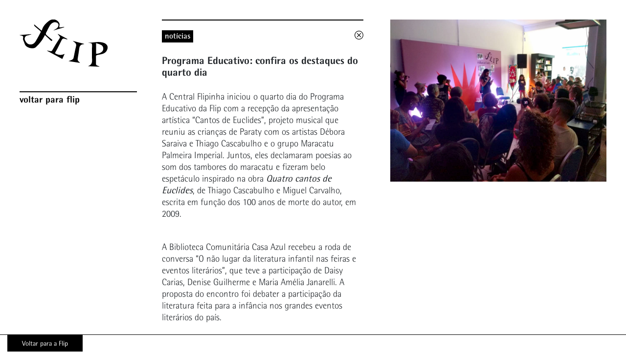

--- FILE ---
content_type: text/html; charset=UTF-8
request_url: https://institucional.flip.org.br/noticia/programa-educativo-confira-os-destaques-do-quarto-dia/
body_size: 8928
content:
<!DOCTYPE html>
<html lang="pt-BR" id="html">
<!--20251114 -->
<head>
	<meta charset="UTF-8">
	<meta name="viewport" content="width=device-width, initial-scale=1, shrink-to-fit=no">
	<link rel="profile" href="http://gmpg.org/xfn/11">

        
    <meta name="twitter:card" content="summary">
    <meta name="twitter:title" content="Programa Educativo: confira os destaques do quarto dia">
    <meta name="twitter:description" content="A Central Flipinha iniciou o quarto dia do Programa Educativo da Flip com a recepção da apresentação artística "Cantos de Euclides", projeto musical que reuniu as crianças de Paraty com os artistas Débora Saraiva e Thiago Cascabulho e o grupo Maracatu Palmeira Imperial. Juntos, eles declamaram poesias ao som dos tambores do maracatu e fizeram belo espetáculo inspirado na obra Quatro cantos de Euclides, de Thiago Cascabulho e Miguel Carvalho, escrita em função dos 100 anos de morte do autor, em 2009.

&nbsp;

A Biblioteca Comunitária Casa Azul recebeu a roda de conversa “O não lugar da literatura infantil nas feiras e eventos literários”, que teve a participação de Daisy Carias, Denise Guilherme e Maria Amélia Janarelli. A proposta do encontro foi debater a participação da literatura feita para a infância nos grandes eventos literários do país.

&nbsp;

Na sequência, o público lotou o espaço no debate “A história que vale: a experiência de Brumadinho” para assistir o registro audiovisual do coletivo Observatório Popular dos Atingidos — OPA, e conversar com Frederic Breyton, Guilherme Almeida e Pedro Junqueira sobre o trabalho de documentação da realidade realizado na cidade mineira após o rompimento da barragem no Córrego do Feijão. O público se sensibilizou com os depoimentos compartilhados no encontro.

&nbsp;

Em uma das últimas atividades do sábado, o emocionante "Sarau do Binho em homenagem à Tula Pilar", os convidados Binho, Dandara Pilar, Pedro Lucas e Jonas Samaúma declamaram as poesias de autoria das crianças que habitam a Ilha das Cobras e de outras pessoas que aproveitaram a ocasião do microfone aberto para compartilhar suas composições com o público presente.">
    <meta name="twitter:image" content="https://institucional.flip.org.br/wp-content/uploads/2019/07/sarau-do-binho-920x480.jpg">

    <meta property="og:url" content="https://institucional.flip.org.br/noticia/programa-educativo-confira-os-destaques-do-quarto-dia/" />
    <meta property="og:type" content="website" />
    <meta property="og:title" content="Programa Educativo: confira os destaques do quarto dia" />
    <meta property="og:description" content="A Central Flipinha iniciou o quarto dia do Programa Educativo da Flip com a recepção da apresentação artística "Cantos de Euclides", projeto musical que reuniu as crianças de Paraty com os artistas Débora Saraiva e Thiago Cascabulho e o grupo Maracatu Palmeira Imperial. Juntos, eles declamaram poesias ao som dos tambores do maracatu e fizeram belo espetáculo inspirado na obra Quatro cantos de Euclides, de Thiago Cascabulho e Miguel Carvalho, escrita em função dos 100 anos de morte do autor, em 2009.

&nbsp;

A Biblioteca Comunitária Casa Azul recebeu a roda de conversa “O não lugar da literatura infantil nas feiras e eventos literários”, que teve a participação de Daisy Carias, Denise Guilherme e Maria Amélia Janarelli. A proposta do encontro foi debater a participação da literatura feita para a infância nos grandes eventos literários do país.

&nbsp;

Na sequência, o público lotou o espaço no debate “A história que vale: a experiência de Brumadinho” para assistir o registro audiovisual do coletivo Observatório Popular dos Atingidos — OPA, e conversar com Frederic Breyton, Guilherme Almeida e Pedro Junqueira sobre o trabalho de documentação da realidade realizado na cidade mineira após o rompimento da barragem no Córrego do Feijão. O público se sensibilizou com os depoimentos compartilhados no encontro.

&nbsp;

Em uma das últimas atividades do sábado, o emocionante "Sarau do Binho em homenagem à Tula Pilar", os convidados Binho, Dandara Pilar, Pedro Lucas e Jonas Samaúma declamaram as poesias de autoria das crianças que habitam a Ilha das Cobras e de outras pessoas que aproveitaram a ocasião do microfone aberto para compartilhar suas composições com o público presente." />
    <meta property="og:image" content="https://institucional.flip.org.br/wp-content/uploads/2019/07/sarau-do-binho-920x480.jpg" />

    <script type="text/javascript">
    var MTUserId='77bcf1ec-fee9-42cf-ab8a-431270e9c720';
    var MTFontIds = new Array();

    MTFontIds.push("735445"); // Rotis® Semi Sans W01 65 Bold 
    MTFontIds.push("735448"); // Rotis® Semi Sans W01 75 Extra Bold 
    MTFontIds.push("735451"); // Rotis® Semi Sans W01 56 Italic 
    MTFontIds.push("735454"); // Rotis® Semi Sans W01 46 Light Italic 
    MTFontIds.push("735457"); // Rotis® Semi Sans W01 45 Light 
    MTFontIds.push("735460"); // Rotis® Semi Sans W01 55 Regular 
    (function() {
        var mtTracking = document.createElement('script');
        mtTracking.type='text/javascript';
        mtTracking.async='true';
        mtTracking.src='https://institucional.flip.org.br/wp-content/themes/understrap-child/js/mtiFontTrackingCode.js';

        (document.getElementsByTagName('head')[0]||document.getElementsByTagName('body')[0]).appendChild(mtTracking);
    })();
    </script>

    <title>Programa Educativo: confira os destaques do quarto dia &#8211; Flip</title>
<meta name='robots' content='max-image-preview:large' />
<link rel='dns-prefetch' href='//maps.googleapis.com' />
<link rel='dns-prefetch' href='//www.googletagmanager.com' />
<link rel='dns-prefetch' href='//pagead2.googlesyndication.com' />
<link rel="alternate" type="application/rss+xml" title="Feed para Flip &raquo;" href="https://institucional.flip.org.br/feed/" />
<link rel="alternate" type="application/rss+xml" title="Feed de comentários para Flip &raquo;" href="https://institucional.flip.org.br/comments/feed/" />
<script>
window._wpemojiSettings = {"baseUrl":"https:\/\/s.w.org\/images\/core\/emoji\/15.0.3\/72x72\/","ext":".png","svgUrl":"https:\/\/s.w.org\/images\/core\/emoji\/15.0.3\/svg\/","svgExt":".svg","source":{"concatemoji":"https:\/\/institucional.flip.org.br\/wp-includes\/js\/wp-emoji-release.min.js?ver=6.6.4"}};
/*! This file is auto-generated */
!function(i,n){var o,s,e;function c(e){try{var t={supportTests:e,timestamp:(new Date).valueOf()};sessionStorage.setItem(o,JSON.stringify(t))}catch(e){}}function p(e,t,n){e.clearRect(0,0,e.canvas.width,e.canvas.height),e.fillText(t,0,0);var t=new Uint32Array(e.getImageData(0,0,e.canvas.width,e.canvas.height).data),r=(e.clearRect(0,0,e.canvas.width,e.canvas.height),e.fillText(n,0,0),new Uint32Array(e.getImageData(0,0,e.canvas.width,e.canvas.height).data));return t.every(function(e,t){return e===r[t]})}function u(e,t,n){switch(t){case"flag":return n(e,"\ud83c\udff3\ufe0f\u200d\u26a7\ufe0f","\ud83c\udff3\ufe0f\u200b\u26a7\ufe0f")?!1:!n(e,"\ud83c\uddfa\ud83c\uddf3","\ud83c\uddfa\u200b\ud83c\uddf3")&&!n(e,"\ud83c\udff4\udb40\udc67\udb40\udc62\udb40\udc65\udb40\udc6e\udb40\udc67\udb40\udc7f","\ud83c\udff4\u200b\udb40\udc67\u200b\udb40\udc62\u200b\udb40\udc65\u200b\udb40\udc6e\u200b\udb40\udc67\u200b\udb40\udc7f");case"emoji":return!n(e,"\ud83d\udc26\u200d\u2b1b","\ud83d\udc26\u200b\u2b1b")}return!1}function f(e,t,n){var r="undefined"!=typeof WorkerGlobalScope&&self instanceof WorkerGlobalScope?new OffscreenCanvas(300,150):i.createElement("canvas"),a=r.getContext("2d",{willReadFrequently:!0}),o=(a.textBaseline="top",a.font="600 32px Arial",{});return e.forEach(function(e){o[e]=t(a,e,n)}),o}function t(e){var t=i.createElement("script");t.src=e,t.defer=!0,i.head.appendChild(t)}"undefined"!=typeof Promise&&(o="wpEmojiSettingsSupports",s=["flag","emoji"],n.supports={everything:!0,everythingExceptFlag:!0},e=new Promise(function(e){i.addEventListener("DOMContentLoaded",e,{once:!0})}),new Promise(function(t){var n=function(){try{var e=JSON.parse(sessionStorage.getItem(o));if("object"==typeof e&&"number"==typeof e.timestamp&&(new Date).valueOf()<e.timestamp+604800&&"object"==typeof e.supportTests)return e.supportTests}catch(e){}return null}();if(!n){if("undefined"!=typeof Worker&&"undefined"!=typeof OffscreenCanvas&&"undefined"!=typeof URL&&URL.createObjectURL&&"undefined"!=typeof Blob)try{var e="postMessage("+f.toString()+"("+[JSON.stringify(s),u.toString(),p.toString()].join(",")+"));",r=new Blob([e],{type:"text/javascript"}),a=new Worker(URL.createObjectURL(r),{name:"wpTestEmojiSupports"});return void(a.onmessage=function(e){c(n=e.data),a.terminate(),t(n)})}catch(e){}c(n=f(s,u,p))}t(n)}).then(function(e){for(var t in e)n.supports[t]=e[t],n.supports.everything=n.supports.everything&&n.supports[t],"flag"!==t&&(n.supports.everythingExceptFlag=n.supports.everythingExceptFlag&&n.supports[t]);n.supports.everythingExceptFlag=n.supports.everythingExceptFlag&&!n.supports.flag,n.DOMReady=!1,n.readyCallback=function(){n.DOMReady=!0}}).then(function(){return e}).then(function(){var e;n.supports.everything||(n.readyCallback(),(e=n.source||{}).concatemoji?t(e.concatemoji):e.wpemoji&&e.twemoji&&(t(e.twemoji),t(e.wpemoji)))}))}((window,document),window._wpemojiSettings);
</script>
<style id='wp-emoji-styles-inline-css'>

	img.wp-smiley, img.emoji {
		display: inline !important;
		border: none !important;
		box-shadow: none !important;
		height: 1em !important;
		width: 1em !important;
		margin: 0 0.07em !important;
		vertical-align: -0.1em !important;
		background: none !important;
		padding: 0 !important;
	}
</style>
<link rel='stylesheet' id='wp-block-library-css' href='https://institucional.flip.org.br/wp-includes/css/dist/block-library/style.min.css?ver=6.6.4' media='all' />
<style id='classic-theme-styles-inline-css'>
/*! This file is auto-generated */
.wp-block-button__link{color:#fff;background-color:#32373c;border-radius:9999px;box-shadow:none;text-decoration:none;padding:calc(.667em + 2px) calc(1.333em + 2px);font-size:1.125em}.wp-block-file__button{background:#32373c;color:#fff;text-decoration:none}
</style>
<style id='global-styles-inline-css'>
:root{--wp--preset--aspect-ratio--square: 1;--wp--preset--aspect-ratio--4-3: 4/3;--wp--preset--aspect-ratio--3-4: 3/4;--wp--preset--aspect-ratio--3-2: 3/2;--wp--preset--aspect-ratio--2-3: 2/3;--wp--preset--aspect-ratio--16-9: 16/9;--wp--preset--aspect-ratio--9-16: 9/16;--wp--preset--color--black: #000000;--wp--preset--color--cyan-bluish-gray: #abb8c3;--wp--preset--color--white: #fff;--wp--preset--color--pale-pink: #f78da7;--wp--preset--color--vivid-red: #cf2e2e;--wp--preset--color--luminous-vivid-orange: #ff6900;--wp--preset--color--luminous-vivid-amber: #fcb900;--wp--preset--color--light-green-cyan: #7bdcb5;--wp--preset--color--vivid-green-cyan: #00d084;--wp--preset--color--pale-cyan-blue: #8ed1fc;--wp--preset--color--vivid-cyan-blue: #0693e3;--wp--preset--color--vivid-purple: #9b51e0;--wp--preset--color--blue: #007bff;--wp--preset--color--indigo: #6610f2;--wp--preset--color--purple: #5533ff;--wp--preset--color--pink: #e83e8c;--wp--preset--color--red: #dc3545;--wp--preset--color--orange: #fd7e14;--wp--preset--color--yellow: #ffc107;--wp--preset--color--green: #28a745;--wp--preset--color--teal: #20c997;--wp--preset--color--cyan: #17a2b8;--wp--preset--color--gray: #6c757d;--wp--preset--color--gray-dark: #343a40;--wp--preset--gradient--vivid-cyan-blue-to-vivid-purple: linear-gradient(135deg,rgba(6,147,227,1) 0%,rgb(155,81,224) 100%);--wp--preset--gradient--light-green-cyan-to-vivid-green-cyan: linear-gradient(135deg,rgb(122,220,180) 0%,rgb(0,208,130) 100%);--wp--preset--gradient--luminous-vivid-amber-to-luminous-vivid-orange: linear-gradient(135deg,rgba(252,185,0,1) 0%,rgba(255,105,0,1) 100%);--wp--preset--gradient--luminous-vivid-orange-to-vivid-red: linear-gradient(135deg,rgba(255,105,0,1) 0%,rgb(207,46,46) 100%);--wp--preset--gradient--very-light-gray-to-cyan-bluish-gray: linear-gradient(135deg,rgb(238,238,238) 0%,rgb(169,184,195) 100%);--wp--preset--gradient--cool-to-warm-spectrum: linear-gradient(135deg,rgb(74,234,220) 0%,rgb(151,120,209) 20%,rgb(207,42,186) 40%,rgb(238,44,130) 60%,rgb(251,105,98) 80%,rgb(254,248,76) 100%);--wp--preset--gradient--blush-light-purple: linear-gradient(135deg,rgb(255,206,236) 0%,rgb(152,150,240) 100%);--wp--preset--gradient--blush-bordeaux: linear-gradient(135deg,rgb(254,205,165) 0%,rgb(254,45,45) 50%,rgb(107,0,62) 100%);--wp--preset--gradient--luminous-dusk: linear-gradient(135deg,rgb(255,203,112) 0%,rgb(199,81,192) 50%,rgb(65,88,208) 100%);--wp--preset--gradient--pale-ocean: linear-gradient(135deg,rgb(255,245,203) 0%,rgb(182,227,212) 50%,rgb(51,167,181) 100%);--wp--preset--gradient--electric-grass: linear-gradient(135deg,rgb(202,248,128) 0%,rgb(113,206,126) 100%);--wp--preset--gradient--midnight: linear-gradient(135deg,rgb(2,3,129) 0%,rgb(40,116,252) 100%);--wp--preset--font-size--small: 13px;--wp--preset--font-size--medium: 20px;--wp--preset--font-size--large: 36px;--wp--preset--font-size--x-large: 42px;--wp--preset--spacing--20: 0.44rem;--wp--preset--spacing--30: 0.67rem;--wp--preset--spacing--40: 1rem;--wp--preset--spacing--50: 1.5rem;--wp--preset--spacing--60: 2.25rem;--wp--preset--spacing--70: 3.38rem;--wp--preset--spacing--80: 5.06rem;--wp--preset--shadow--natural: 6px 6px 9px rgba(0, 0, 0, 0.2);--wp--preset--shadow--deep: 12px 12px 50px rgba(0, 0, 0, 0.4);--wp--preset--shadow--sharp: 6px 6px 0px rgba(0, 0, 0, 0.2);--wp--preset--shadow--outlined: 6px 6px 0px -3px rgba(255, 255, 255, 1), 6px 6px rgba(0, 0, 0, 1);--wp--preset--shadow--crisp: 6px 6px 0px rgba(0, 0, 0, 1);}:where(.is-layout-flex){gap: 0.5em;}:where(.is-layout-grid){gap: 0.5em;}body .is-layout-flex{display: flex;}.is-layout-flex{flex-wrap: wrap;align-items: center;}.is-layout-flex > :is(*, div){margin: 0;}body .is-layout-grid{display: grid;}.is-layout-grid > :is(*, div){margin: 0;}:where(.wp-block-columns.is-layout-flex){gap: 2em;}:where(.wp-block-columns.is-layout-grid){gap: 2em;}:where(.wp-block-post-template.is-layout-flex){gap: 1.25em;}:where(.wp-block-post-template.is-layout-grid){gap: 1.25em;}.has-black-color{color: var(--wp--preset--color--black) !important;}.has-cyan-bluish-gray-color{color: var(--wp--preset--color--cyan-bluish-gray) !important;}.has-white-color{color: var(--wp--preset--color--white) !important;}.has-pale-pink-color{color: var(--wp--preset--color--pale-pink) !important;}.has-vivid-red-color{color: var(--wp--preset--color--vivid-red) !important;}.has-luminous-vivid-orange-color{color: var(--wp--preset--color--luminous-vivid-orange) !important;}.has-luminous-vivid-amber-color{color: var(--wp--preset--color--luminous-vivid-amber) !important;}.has-light-green-cyan-color{color: var(--wp--preset--color--light-green-cyan) !important;}.has-vivid-green-cyan-color{color: var(--wp--preset--color--vivid-green-cyan) !important;}.has-pale-cyan-blue-color{color: var(--wp--preset--color--pale-cyan-blue) !important;}.has-vivid-cyan-blue-color{color: var(--wp--preset--color--vivid-cyan-blue) !important;}.has-vivid-purple-color{color: var(--wp--preset--color--vivid-purple) !important;}.has-black-background-color{background-color: var(--wp--preset--color--black) !important;}.has-cyan-bluish-gray-background-color{background-color: var(--wp--preset--color--cyan-bluish-gray) !important;}.has-white-background-color{background-color: var(--wp--preset--color--white) !important;}.has-pale-pink-background-color{background-color: var(--wp--preset--color--pale-pink) !important;}.has-vivid-red-background-color{background-color: var(--wp--preset--color--vivid-red) !important;}.has-luminous-vivid-orange-background-color{background-color: var(--wp--preset--color--luminous-vivid-orange) !important;}.has-luminous-vivid-amber-background-color{background-color: var(--wp--preset--color--luminous-vivid-amber) !important;}.has-light-green-cyan-background-color{background-color: var(--wp--preset--color--light-green-cyan) !important;}.has-vivid-green-cyan-background-color{background-color: var(--wp--preset--color--vivid-green-cyan) !important;}.has-pale-cyan-blue-background-color{background-color: var(--wp--preset--color--pale-cyan-blue) !important;}.has-vivid-cyan-blue-background-color{background-color: var(--wp--preset--color--vivid-cyan-blue) !important;}.has-vivid-purple-background-color{background-color: var(--wp--preset--color--vivid-purple) !important;}.has-black-border-color{border-color: var(--wp--preset--color--black) !important;}.has-cyan-bluish-gray-border-color{border-color: var(--wp--preset--color--cyan-bluish-gray) !important;}.has-white-border-color{border-color: var(--wp--preset--color--white) !important;}.has-pale-pink-border-color{border-color: var(--wp--preset--color--pale-pink) !important;}.has-vivid-red-border-color{border-color: var(--wp--preset--color--vivid-red) !important;}.has-luminous-vivid-orange-border-color{border-color: var(--wp--preset--color--luminous-vivid-orange) !important;}.has-luminous-vivid-amber-border-color{border-color: var(--wp--preset--color--luminous-vivid-amber) !important;}.has-light-green-cyan-border-color{border-color: var(--wp--preset--color--light-green-cyan) !important;}.has-vivid-green-cyan-border-color{border-color: var(--wp--preset--color--vivid-green-cyan) !important;}.has-pale-cyan-blue-border-color{border-color: var(--wp--preset--color--pale-cyan-blue) !important;}.has-vivid-cyan-blue-border-color{border-color: var(--wp--preset--color--vivid-cyan-blue) !important;}.has-vivid-purple-border-color{border-color: var(--wp--preset--color--vivid-purple) !important;}.has-vivid-cyan-blue-to-vivid-purple-gradient-background{background: var(--wp--preset--gradient--vivid-cyan-blue-to-vivid-purple) !important;}.has-light-green-cyan-to-vivid-green-cyan-gradient-background{background: var(--wp--preset--gradient--light-green-cyan-to-vivid-green-cyan) !important;}.has-luminous-vivid-amber-to-luminous-vivid-orange-gradient-background{background: var(--wp--preset--gradient--luminous-vivid-amber-to-luminous-vivid-orange) !important;}.has-luminous-vivid-orange-to-vivid-red-gradient-background{background: var(--wp--preset--gradient--luminous-vivid-orange-to-vivid-red) !important;}.has-very-light-gray-to-cyan-bluish-gray-gradient-background{background: var(--wp--preset--gradient--very-light-gray-to-cyan-bluish-gray) !important;}.has-cool-to-warm-spectrum-gradient-background{background: var(--wp--preset--gradient--cool-to-warm-spectrum) !important;}.has-blush-light-purple-gradient-background{background: var(--wp--preset--gradient--blush-light-purple) !important;}.has-blush-bordeaux-gradient-background{background: var(--wp--preset--gradient--blush-bordeaux) !important;}.has-luminous-dusk-gradient-background{background: var(--wp--preset--gradient--luminous-dusk) !important;}.has-pale-ocean-gradient-background{background: var(--wp--preset--gradient--pale-ocean) !important;}.has-electric-grass-gradient-background{background: var(--wp--preset--gradient--electric-grass) !important;}.has-midnight-gradient-background{background: var(--wp--preset--gradient--midnight) !important;}.has-small-font-size{font-size: var(--wp--preset--font-size--small) !important;}.has-medium-font-size{font-size: var(--wp--preset--font-size--medium) !important;}.has-large-font-size{font-size: var(--wp--preset--font-size--large) !important;}.has-x-large-font-size{font-size: var(--wp--preset--font-size--x-large) !important;}
:where(.wp-block-post-template.is-layout-flex){gap: 1.25em;}:where(.wp-block-post-template.is-layout-grid){gap: 1.25em;}
:where(.wp-block-columns.is-layout-flex){gap: 2em;}:where(.wp-block-columns.is-layout-grid){gap: 2em;}
:root :where(.wp-block-pullquote){font-size: 1.5em;line-height: 1.6;}
</style>
<link rel='stylesheet' id='arve-css' href='https://institucional.flip.org.br/wp-content/plugins/advanced-responsive-video-embedder/build/main.css?ver=755e5bf2bfafc15e7cc1' media='all' />
<link rel='stylesheet' id='contact-form-7-css' href='https://institucional.flip.org.br/wp-content/plugins/contact-form-7/includes/css/styles.css?ver=5.9.8' media='all' />
<link rel='stylesheet' id='child-understrap-styles-css' href='https://institucional.flip.org.br/wp-content/themes/understrap-child/css/child-theme.min.css?ver=0.5.6.8' media='all' />
<script src="https://institucional.flip.org.br/wp-includes/js/jquery/jquery.min.js?ver=3.7.1" id="jquery-core-js"></script>
<script src="https://institucional.flip.org.br/wp-includes/js/jquery/jquery-migrate.min.js?ver=3.4.1" id="jquery-migrate-js"></script>
<link rel="https://api.w.org/" href="https://institucional.flip.org.br/wp-json/" /><link rel="EditURI" type="application/rsd+xml" title="RSD" href="https://institucional.flip.org.br/xmlrpc.php?rsd" />
<meta name="generator" content="WordPress 6.6.4" />
<link rel="canonical" href="https://institucional.flip.org.br/noticia/programa-educativo-confira-os-destaques-do-quarto-dia/" />
<link rel='shortlink' href='https://institucional.flip.org.br/?p=4074' />
<link rel="alternate" title="oEmbed (JSON)" type="application/json+oembed" href="https://institucional.flip.org.br/wp-json/oembed/1.0/embed?url=https%3A%2F%2Finstitucional.flip.org.br%2Fnoticia%2Fprograma-educativo-confira-os-destaques-do-quarto-dia%2F" />
<link rel="alternate" title="oEmbed (XML)" type="text/xml+oembed" href="https://institucional.flip.org.br/wp-json/oembed/1.0/embed?url=https%3A%2F%2Finstitucional.flip.org.br%2Fnoticia%2Fprograma-educativo-confira-os-destaques-do-quarto-dia%2F&#038;format=xml" />
<meta name="generator" content="Site Kit by Google 1.137.0" /><meta name="mobile-web-app-capable" content="yes">
<meta name="apple-mobile-web-app-capable" content="yes">
<meta name="apple-mobile-web-app-title" content="Flip - Festa Literária Internacional de Paraty">

<!-- Metatags do Google AdSense adicionado pelo Site Kit -->
<meta name="google-adsense-platform-account" content="ca-host-pub-2644536267352236">
<meta name="google-adsense-platform-domain" content="sitekit.withgoogle.com">
<!-- Fim das metatags do Google AdSense adicionado pelo Site Kit -->
<meta name="generator" content="Elementor 3.24.5; features: additional_custom_breakpoints; settings: css_print_method-internal, google_font-enabled, font_display-auto">
<style>.recentcomments a{display:inline !important;padding:0 !important;margin:0 !important;}</style>			<style>
				.e-con.e-parent:nth-of-type(n+4):not(.e-lazyloaded):not(.e-no-lazyload),
				.e-con.e-parent:nth-of-type(n+4):not(.e-lazyloaded):not(.e-no-lazyload) * {
					background-image: none !important;
				}
				@media screen and (max-height: 1024px) {
					.e-con.e-parent:nth-of-type(n+3):not(.e-lazyloaded):not(.e-no-lazyload),
					.e-con.e-parent:nth-of-type(n+3):not(.e-lazyloaded):not(.e-no-lazyload) * {
						background-image: none !important;
					}
				}
				@media screen and (max-height: 640px) {
					.e-con.e-parent:nth-of-type(n+2):not(.e-lazyloaded):not(.e-no-lazyload),
					.e-con.e-parent:nth-of-type(n+2):not(.e-lazyloaded):not(.e-no-lazyload) * {
						background-image: none !important;
					}
				}
			</style>
			
<!-- Snippet do Google Adsense adicionado pelo Site Kit -->
<script async src="https://pagead2.googlesyndication.com/pagead/js/adsbygoogle.js?client=ca-pub-2981438409773098&amp;host=ca-host-pub-2644536267352236" crossorigin="anonymous"></script>

<!-- Finalizar o snippet do Google Adsense adicionado pelo Site Kit -->
<link rel="icon" href="https://institucional.flip.org.br/wp-content/uploads/2022/06/favicon-150x150.jpg" sizes="32x32" />
<link rel="icon" href="https://institucional.flip.org.br/wp-content/uploads/2022/06/favicon.jpg" sizes="192x192" />
<link rel="apple-touch-icon" href="https://institucional.flip.org.br/wp-content/uploads/2022/06/favicon.jpg" />
<meta name="msapplication-TileImage" content="https://institucional.flip.org.br/wp-content/uploads/2022/06/favicon.jpg" />
		<style id="wp-custom-css">
			body.page-id-9967 .page__title {
	display: none;
}

body.page-id-9967 .post__media {
    background-image: url("https://www.flip.org.br/wp-content/uploads/2020/10/banner_site_2-640x900.png");
		 background-repeat: no-repeat;
	}
@media only screen and (max-width: 991px) { 
body.page-id-9967 .carousel .carousel-item {
		 background-image: url("https://www.flip.org.br/wp-content/uploads/2020/11/banner_mobile.jpg");		background-size: cover;
	height: 100%;
}
}

		
@media only screen and (max-width: 991px){ 
.menu.menu--main {
  display: none !important;
  opacity: 0 !important;
}
}

.header .header__wrapper {
    background-color: #fff;
}

		
#menu-item-10041 {
    border-top: 2px solid #000;
    padding-top: 5px;
    font-family: 'Rotis Extra Bold';
}
#menu-item-10042 {
    border-top: 2px solid #000;
    padding-top: 5px;
    font-family: 'Rotis Extra Bold';
}
#menu-item-10030 {
    border-top: 2px solid #000;
    padding-top: 5px;
    font-family: 'Rotis Extra Bold';
}
#menu-item-10031 {
    border-top: 2px solid #000;
    padding-top: 5px;
    font-family: 'Rotis Extra Bold';
}
@media only screen and (max-width: 991px){ 
.section {
    width: 100%;
    height: auto;
    padding: 185px 20px 50px;
}
}

@media only screen and (max-width: 991px){ 
.text-wrapper{
    padding: 25px;
	}
	}

.menu-menu-principal-container.menu-open .menu.menu--main {
  display: block !important;
  opacity: 1 !important;
}

@media (min-width: 768px) {
  .regualogos {
    position: fixed;
    bottom: 0;
    background: white;
  }

  .flip {
    margin-bottom: 85px !important;
  }
}
.elementor-flip-box__layer__description, .elementor-flip-box__layer__title {
    font-family: 'Rotis Regular' !important;
}
.day-events {
  display: block !important;
}
.post__image img {
  max-width: 100%;
  max-height: fit-content;
	object-position: top;
	vertical-align: top;
}
.carousel img  {
  max-width: 100%;
  max-height: fit-content;
	object-position: top;
	vertical-align: top;
	object-fit: cover;
	height: auto;
}

.menu--main li a {
  font-family: 'Rotis Extra Bold';
}
#menu-item-10031 {
  border-top: 0px;
  padding-top: 0px;
}
#menu-item-10041{
  border-top: 2px solid #000;
}
#menu-item-10035 {
  border-top: 0px;
  padding-top: 0px;
  border-bottom: 2px solid #000;
}
.menu--main li.menu-item-has-children > a, .menu--main li.single-item-section > a {
  padding-top: 0px;
}
#menu-menu-principal .menu-item-has-children > a:after {
  content: '>';
  position: absolute;
  right: 20px;
}
#menu-menu-principal .menu-item-has-children > a {
  cursor: pointer;
}
#menu-menu-principal .menu-item-has-children > a:hover {
  text-decoration: underline;
}
.menu-menu-principal-container {
  background-color: #fff;
}
.sidebar.sidebar--menu-open {
  background-color: #fff;
}
.menu-menu-principal-container.menu-open {
  margin-top: 80px;
}
.header .flip__logo {
  width: 180px;
}
.menu--main li a {
  font-size: 19px;
}
header.header div.header__wrapper div.text-wrapper{
  display: none;
}
body.page-template-default.page.page-id-11480 h1.page__title.page__title--border-top {
  display: none;
}
body.page-template-default.page.page-id-11480 .wrapper-content--page {
  padding-top: 0;
}
body.page-template-default.page.page-id-11480 .wrapper-content h2 {
  margin-top: 0;
}
.event .authors__name, .event__description {
  font-size: 1.373rem;
  line-height: 1.75rem;
}
.add-to-calendar {
  display: none;
}
.destaque .destaque__image img {
  -webkit-filter: grayscale(0);
  filter:  grayscale(0);
}
.destaque .destaque__image img:hover{
  -webkit-filter: grayscale(1);
  filter: grayscale(1);
}





/* ads do google */


ins.adsbygoogle:nth-child(40) {
		display: none !important;
	}
ins.adsbygoogle {
		display: none !important;
	}

/* ads do google fim */


div.capim-logo a {
	background-color: black;
  color: #fff !important;
  padding: 10px 30px;
}

.capim-logo.mobile {
	display: none;
}
		</style>
		    
    <style type="text/css">
    @media screen and (max-width: 991px) {
        
    }
    </style>
</head>

<body class="news-template-default single single-news postid-4074 wp-embed-responsive understrap-has-sidebar elementor-default elementor-kit-10144" data-mobile-logo-color="#000000">

    <div class="page-container">
        
        <div class="sidebar headroom">
            
            
            <header class="header">
                
                <div class="header__wrapper">
                    
                                            <a href="https://institucional.flip.org.br">
                            <img src="https://institucional.flip.org.br/wp-content/uploads/2019/04/logo_flip.svg" class="flip__logo">
                        </a>
                                        
                    <div class="text-wrapper">
                        
                        <h1 class="flip__title">
                            <a href="https://institucional.flip.org.br">
                                Festa Literária<br/>Internacional de Paraty                            </a>
                        </h1>

                        <h2 class="flip__title-mobile">
                            <a href="https://institucional.flip.org.br">
                                Flip                            </a>
                        </h2>

                                            </div>
                    
                    <div class="anchor anchor--mobile-menu"></div>
                </div>
            </header>
                        
            <div class="menu-menu-principal-container"><ul id="menu-menu-principal" class="menu menu--main"><li id="menu-item-11889" class="menu-item menu-item-type-custom menu-item-object-custom menu-item-11889"><a href="https://flip.org.br">Voltar para Flip</a></li>
</ul></div>        </div>

<div class="section section--home" data-section="flip_2019" data-closed-menu="">

    <div class="content-block content-block--left desktop-scrollable-container">
    
                    
    </div>
    
    <div class="content-block content-block--right d-none d-lg-block">

            
        <div class="carousel carousel--home slide">
            
            <div class="carousel-inner">
                
                                        <div class="carousel-item  active ">
                            
                                                        <a href="https://institucional.flip.org.br/edicoes-anteriores/">
                                                        
                                <img src="https://institucional.flip.org.br/wp-content/uploads/2023/06/banner2022-05-640x900.jpg" class="d-none d-lg-inline">
                                <img src="https://institucional.flip.org.br/wp-content/uploads/2023/06/banner2022-05-640x900.jpg" class="d-lg-none">
                                                        </a>
                                                    </div>
                            </div>
        </div>
            </div>
</div>


    <div class="section section--internal section--internal--post section--hidden"></div>
    <div class="section section--internal section--internal--search-results section--hidden"></div>
			<div class="capim-logo mobile">
			<div><div class="textwidget custom-html-widget"><a href="https://www.flip.org.br/">Voltar para a Flip</a> </div></div>		</div><!-- #primary-sidebar -->
	</div>

<footer class="footer">
    
        
    
	<div class="capim-logo desktop">
		<div><div class="textwidget custom-html-widget"><a href="https://www.flip.org.br/">Voltar para a Flip</a> </div></div>	</div><!-- #primary-sidebar -->

</footer>

			<script type='text/javascript'>
				const lazyloadRunObserver = () => {
					const lazyloadBackgrounds = document.querySelectorAll( `.e-con.e-parent:not(.e-lazyloaded)` );
					const lazyloadBackgroundObserver = new IntersectionObserver( ( entries ) => {
						entries.forEach( ( entry ) => {
							if ( entry.isIntersecting ) {
								let lazyloadBackground = entry.target;
								if( lazyloadBackground ) {
									lazyloadBackground.classList.add( 'e-lazyloaded' );
								}
								lazyloadBackgroundObserver.unobserve( entry.target );
							}
						});
					}, { rootMargin: '200px 0px 200px 0px' } );
					lazyloadBackgrounds.forEach( ( lazyloadBackground ) => {
						lazyloadBackgroundObserver.observe( lazyloadBackground );
					} );
				};
				const events = [
					'DOMContentLoaded',
					'elementor/lazyload/observe',
				];
				events.forEach( ( event ) => {
					document.addEventListener( event, lazyloadRunObserver );
				} );
			</script>
			<script src="https://maps.googleapis.com/maps/api/js?key=AIzaSyBfq1Jo7FYlDTfqQwyqYEfcV25a4i2MPfk&amp;sensor=false&amp;ver=6.6.4" id="google-maps-js"></script>
<script src="https://institucional.flip.org.br/wp-includes/js/dist/hooks.min.js?ver=2810c76e705dd1a53b18" id="wp-hooks-js"></script>
<script src="https://institucional.flip.org.br/wp-includes/js/dist/i18n.min.js?ver=5e580eb46a90c2b997e6" id="wp-i18n-js"></script>
<script id="wp-i18n-js-after">
wp.i18n.setLocaleData( { 'text direction\u0004ltr': [ 'ltr' ] } );
</script>
<script src="https://institucional.flip.org.br/wp-content/plugins/contact-form-7/includes/swv/js/index.js?ver=5.9.8" id="swv-js"></script>
<script id="contact-form-7-js-extra">
var wpcf7 = {"api":{"root":"https:\/\/institucional.flip.org.br\/wp-json\/","namespace":"contact-form-7\/v1"},"cached":"1"};
</script>
<script id="contact-form-7-js-translations">
( function( domain, translations ) {
	var localeData = translations.locale_data[ domain ] || translations.locale_data.messages;
	localeData[""].domain = domain;
	wp.i18n.setLocaleData( localeData, domain );
} )( "contact-form-7", {"translation-revision-date":"2023-10-27 10:58:15+0000","generator":"GlotPress\/4.0.1","domain":"messages","locale_data":{"messages":{"":{"domain":"messages","plural-forms":"nplurals=2; plural=n > 1;","lang":"pt_BR"},"Error:":["Erro:"]}},"comment":{"reference":"includes\/js\/index.js"}} );
</script>
<script src="https://institucional.flip.org.br/wp-content/plugins/contact-form-7/includes/js/index.js?ver=5.9.8" id="contact-form-7-js"></script>
<script src="https://institucional.flip.org.br/wp-content/themes/understrap-child/js/child-theme.js?ver=0.5.6.8" id="child-understrap-scripts-js"></script>

</body>
<php echo '<pre style="display:none">M</pre><!--20251114-->'; ?>
</html>

<!--
Performance optimized by W3 Total Cache. Learn more: https://www.boldgrid.com/w3-total-cache/

Object Caching 10/204 objects using Memcached
Page Caching using Disk: Enhanced 
Minified using Memcached

Served from: institucional.flip.org.br @ 2025-12-13 18:33:59 by W3 Total Cache
-->

--- FILE ---
content_type: text/html; charset=UTF-8
request_url: https://institucional.flip.org.br/noticia/programa-educativo-confira-os-destaques-do-quarto-dia/?ajax=true
body_size: 1534
content:

<div class="content-block content-block--left">

    <div class="post__content">

        <div class="post__header post__header--desktop">

            <h2 class="post__category"> Notícias</h2>

            <div class="post__close"></div>
        </div>

        <h1 class="post__title">Programa Educativo: confira os destaques do quarto dia</h1>

        <div class="post__text"><p>A Central Flipinha iniciou o quarto dia do Programa Educativo da Flip com a recepção da apresentação artística &#8220;Cantos de Euclides&#8221;, projeto musical que reuniu as crianças de Paraty com os artistas Débora Saraiva e Thiago Cascabulho e o grupo Maracatu Palmeira Imperial. Juntos, eles declamaram poesias ao som dos tambores do maracatu e fizeram belo espetáculo inspirado na obra <em>Quatro cantos de Euclides</em>, de Thiago Cascabulho e Miguel Carvalho, escrita em função dos 100 anos de morte do autor, em 2009.</p>
<p>&nbsp;</p>
<p>A Biblioteca Comunitária Casa Azul recebeu a roda de conversa “O não lugar da literatura infantil nas feiras e eventos literários”, que teve a participação de Daisy Carias, Denise Guilherme e Maria Amélia Janarelli. A proposta do encontro foi debater a participação da literatura feita para a infância nos grandes eventos literários do país.</p>
<p>&nbsp;</p>
<p>Na sequência, o público lotou o espaço no debate “A história que vale: a experiência de Brumadinho” para assistir o registro audiovisual do coletivo Observatório Popular dos Atingidos — OPA, e conversar com Frederic Breyton, Guilherme Almeida e Pedro Junqueira sobre o trabalho de documentação da realidade realizado na cidade mineira após o rompimento da barragem no Córrego do Feijão. O público se sensibilizou com os depoimentos compartilhados no encontro.</p>
<p>&nbsp;</p>
<p>Em uma das últimas atividades do sábado, o emocionante &#8220;Sarau do Binho em homenagem à Tula Pilar&#8221;, os convidados Binho, Dandara Pilar, Pedro Lucas e Jonas Samaúma declamaram as poesias de autoria das crianças que habitam a Ilha das Cobras e de outras pessoas que aproveitaram a ocasião do microfone aberto para compartilhar suas composições com o público presente.</p>
</div>
        
        <p class="post__date">13 de julho de 2019</p>

        <ul class="social-media">
            <li>
                <a href="https://www.facebook.com/sharer/sharer.php?u=https://institucional.flip.org.br/noticia/programa-educativo-confira-os-destaques-do-quarto-dia/" target="_blank" class="social-media__link link--facebook"></a>
            </li>
            
            <li>
            <a href="https://twitter.com/intent/tweet?text=Programa+Educativo%3A+confira+os+destaques+do+quarto+dia+https%3A%2F%2Finstitucional.flip.org.br%2Fnoticia%2Fprograma-educativo-confira-os-destaques-do-quarto-dia%2F" target="_blank" class="social-media__link link--twitter"></a>
            </li>
            
            <li>
            <a href="whatsapp://send?text=Programa+Educativo%3A+confira+os+destaques+do+quarto+dia+https%3A%2F%2Finstitucional.flip.org.br%2Fnoticia%2Fprograma-educativo-confira-os-destaques-do-quarto-dia%2F" class="social-media__link link--whatsapp"></a>
            </li>
        </ul>
    </div>
</div>

<div class="content-block content-block--right">
    
    <div class="post__header post__header--mobile">

        <h2 class="post__category">news</h2>

        <div class="post__close"></div>
    </div>

    <h1 class="post__title post__title--mobile">Programa Educativo: confira os destaques do quarto dia</h1>

            
        <div class="post__media">
        
            
                <div class="post__image "><img width="1040" height="780" src="https://institucional.flip.org.br/wp-content/uploads/2019/07/sarau-do-binho.jpg" class="attachment- size- wp-post-image" alt="" decoding="async" srcset="https://institucional.flip.org.br/wp-content/uploads/2019/07/sarau-do-binho.jpg 1040w, https://institucional.flip.org.br/wp-content/uploads/2019/07/sarau-do-binho-300x225.jpg 300w, https://institucional.flip.org.br/wp-content/uploads/2019/07/sarau-do-binho-768x576.jpg 768w, https://institucional.flip.org.br/wp-content/uploads/2019/07/sarau-do-binho-1024x768.jpg 1024w" sizes="(max-width: 1040px) 100vw, 1040px" />                
                                </div>
            
            
            
                </div>
            
</div>

--- FILE ---
content_type: text/html; charset=utf-8
request_url: https://www.google.com/recaptcha/api2/aframe
body_size: 269
content:
<!DOCTYPE HTML><html><head><meta http-equiv="content-type" content="text/html; charset=UTF-8"></head><body><script nonce="J7eG39RmY9Vfn8YxF7gFuQ">/** Anti-fraud and anti-abuse applications only. See google.com/recaptcha */ try{var clients={'sodar':'https://pagead2.googlesyndication.com/pagead/sodar?'};window.addEventListener("message",function(a){try{if(a.source===window.parent){var b=JSON.parse(a.data);var c=clients[b['id']];if(c){var d=document.createElement('img');d.src=c+b['params']+'&rc='+(localStorage.getItem("rc::a")?sessionStorage.getItem("rc::b"):"");window.document.body.appendChild(d);sessionStorage.setItem("rc::e",parseInt(sessionStorage.getItem("rc::e")||0)+1);localStorage.setItem("rc::h",'1769111420335');}}}catch(b){}});window.parent.postMessage("_grecaptcha_ready", "*");}catch(b){}</script></body></html>

--- FILE ---
content_type: image/svg+xml
request_url: https://institucional.flip.org.br/wp-content/themes/understrap-child/img/icon-facebook.svg
body_size: 307
content:
<?xml version="1.0" encoding="utf-8"?>
<!-- Generator: Adobe Illustrator 23.0.1, SVG Export Plug-In . SVG Version: 6.00 Build 0)  -->
<svg version="1.1" id="Layer_1" xmlns="http://www.w3.org/2000/svg" xmlns:xlink="http://www.w3.org/1999/xlink" x="0px" y="0px"
	 viewBox="0 0 26.1 26.1" style="enable-background:new 0 0 26.1 26.1;" xml:space="preserve">
<style type="text/css">
	.st0{fill:none;stroke:#000000;stroke-miterlimit:10;}
</style>
<g>
	<path class="st0" d="M13.1,0.5C6.1,0.5,0.5,6.1,0.5,13.1c0,6.9,5.6,12.6,12.6,12.6c6.9,0,12.6-5.6,12.6-12.6
		C25.6,6.1,20,0.5,13.1,0.5z"/>
	<path d="M15.7,13.1H14c0,2.8,0,6.3,0,6.3h-2.6c0,0,0-3.4,0-6.3h-1.2v-2.2h1.2V9.4c0-1,0.5-2.6,2.6-2.6l1.9,0v2.2c0,0-1.2,0-1.4,0
		c-0.2,0-0.6,0.1-0.6,0.6v1.3h2L15.7,13.1z"/>
</g>
</svg>


--- FILE ---
content_type: image/svg+xml
request_url: https://institucional.flip.org.br/wp-content/themes/understrap-child/img/icon-twitter.svg
body_size: 407
content:
<?xml version="1.0" encoding="utf-8"?>
<!-- Generator: Adobe Illustrator 23.0.1, SVG Export Plug-In . SVG Version: 6.00 Build 0)  -->
<svg version="1.1" id="Layer_1" xmlns="http://www.w3.org/2000/svg" xmlns:xlink="http://www.w3.org/1999/xlink" x="0px" y="0px"
	 viewBox="0 0 26.1 26.1" style="enable-background:new 0 0 26.1 26.1;" xml:space="preserve">
<style type="text/css">
	.st0{fill:none;stroke:#000000;stroke-miterlimit:10;}
</style>
<g>
	<path d="M18,10.5c0,0.1,0,0.2,0,0.3c0,3.4-2.6,7.3-7.3,7.3c-1.5,0-2.8-0.4-3.9-1.2c0.2,0,0.4,0,0.6,0c1.2,0,2.3-0.4,3.2-1.1
		c-1.1,0-2.1-0.8-2.4-1.8c0.2,0,0.3,0,0.5,0c0.2,0,0.5,0,0.7-0.1c-1.2-0.2-2.1-1.3-2.1-2.5c0,0,0,0,0,0c0.3,0.2,0.7,0.3,1.2,0.3
		c-0.7-0.5-1.1-1.3-1.1-2.1c0-0.5,0.1-0.9,0.3-1.3C8.9,10,10.8,11,13,11.1c0-0.2-0.1-0.4-0.1-0.6C12.9,9.1,14,8,15.5,8
		c0.7,0,1.4,0.3,1.9,0.8c0.6-0.1,1.1-0.3,1.6-0.6c-0.2,0.6-0.6,1.1-1.1,1.4c0.5-0.1,1-0.2,1.5-0.4C19,9.7,18.6,10.1,18,10.5z"/>
	<circle class="st0" cx="13.1" cy="13.1" r="12.6"/>
</g>
</svg>


--- FILE ---
content_type: image/svg+xml
request_url: https://institucional.flip.org.br/wp-content/themes/understrap-child/img/menu-anchor.svg
body_size: 190
content:
<?xml version="1.0" encoding="utf-8"?>
<!-- Generator: Adobe Illustrator 23.0.1, SVG Export Plug-In . SVG Version: 6.00 Build 0)  -->
<svg version="1.1" id="Layer_1" xmlns="http://www.w3.org/2000/svg" xmlns:xlink="http://www.w3.org/1999/xlink" x="0px" y="0px"
	 viewBox="0 0 18.1 15" style="enable-background:new 0 0 18.1 15;" xml:space="preserve">
<style type="text/css">
	.st0{fill:none;stroke:#000000;stroke-miterlimit:10;}
</style>
<g>
	<line class="st0" x1="0" y1="0" x2="18.1" y2="0"/>
	<line class="st0" x1="0" y1="7.5" x2="18.1" y2="7.5"/>
	<line class="st0" x1="0" y1="15" x2="18.1" y2="15"/>
</g>
</svg>
